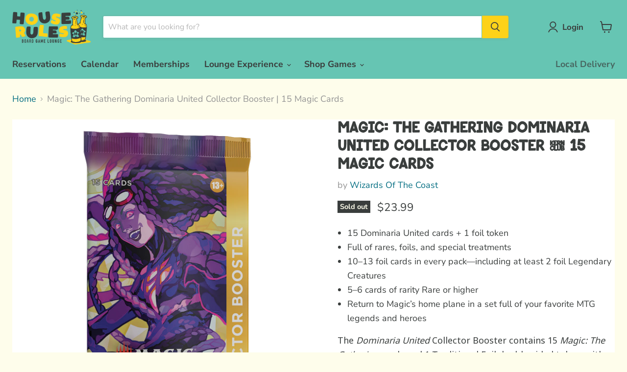

--- FILE ---
content_type: text/javascript; charset=utf-8
request_url: https://houseruleslounge.com/products/magic-the-gathering-dominaria-united-collector-booster-15-magic-cards.js
body_size: 673
content:
{"id":8016913826076,"title":"Magic: The Gathering Dominaria United Collector Booster | 15 Magic Cards","handle":"magic-the-gathering-dominaria-united-collector-booster-15-magic-cards","description":"\u003cul\u003e\n\u003cli\u003e15 Dominaria United cards + 1 foil token\u003c\/li\u003e\n\u003cli\u003eFull of rares, foils, and special treatments\u003c\/li\u003e\n\u003cli\u003e10–13 foil cards in every pack—including at least 2 foil Legendary Creatures\u003c\/li\u003e\n\u003cli\u003e5–6 cards of rarity Rare or higher\u003c\/li\u003e\n\u003cli\u003eReturn to Magic’s home plane in a set full of your favorite MTG legends and heroes\u003c\/li\u003e\n\u003c\/ul\u003e\n\u003cp\u003eThe \u003cem\u003eDominaria United \u003c\/em\u003eCollector Booster contains 15 \u003cem\u003eMagic: The Gathering \u003c\/em\u003ecards and 1 Traditional Foil double-sided token, with a combination of 5–6 cards of rarity Rare or higher and 4–5 Uncommon, 4 Common, and 1 Land cards, with a total of 10–13 foil cards. Foil Borderless Mythic Rare Planeswalker in 2% of boosters\u003c\/p\u003e","published_at":"2022-11-20T00:14:29-05:00","created_at":"2022-11-20T00:14:29-05:00","vendor":"Wizards Of The Coast","type":"","tags":["Magic: The Gathering"],"price":2399,"price_min":2399,"price_max":2399,"available":false,"price_varies":false,"compare_at_price":null,"compare_at_price_min":0,"compare_at_price_max":0,"compare_at_price_varies":false,"variants":[{"id":44068619190556,"title":"Default Title","option1":"Default Title","option2":null,"option3":null,"sku":"195166128221","requires_shipping":true,"taxable":true,"featured_image":null,"available":false,"name":"Magic: The Gathering Dominaria United Collector Booster | 15 Magic Cards","public_title":null,"options":["Default Title"],"price":2399,"weight":45,"compare_at_price":null,"inventory_management":"shopify","barcode":"195166128221","requires_selling_plan":false,"selling_plan_allocations":[]}],"images":["\/\/cdn.shopify.com\/s\/files\/1\/0668\/7267\/2540\/products\/24453cbcbab6d1b2e387fa6b3e7d2abe.png?v=1668921272"],"featured_image":"\/\/cdn.shopify.com\/s\/files\/1\/0668\/7267\/2540\/products\/24453cbcbab6d1b2e387fa6b3e7d2abe.png?v=1668921272","options":[{"name":"Title","position":1,"values":["Default Title"]}],"url":"\/products\/magic-the-gathering-dominaria-united-collector-booster-15-magic-cards","media":[{"alt":null,"id":32238688207132,"position":1,"preview_image":{"aspect_ratio":0.541,"height":1665,"width":900,"src":"https:\/\/cdn.shopify.com\/s\/files\/1\/0668\/7267\/2540\/products\/24453cbcbab6d1b2e387fa6b3e7d2abe.png?v=1668921272"},"aspect_ratio":0.541,"height":1665,"media_type":"image","src":"https:\/\/cdn.shopify.com\/s\/files\/1\/0668\/7267\/2540\/products\/24453cbcbab6d1b2e387fa6b3e7d2abe.png?v=1668921272","width":900}],"requires_selling_plan":false,"selling_plan_groups":[]}

--- FILE ---
content_type: text/javascript
request_url: https://houseruleslounge.com/cdn/shop/t/25/assets/product.gallery.js?v=169430556141423714401765911008
body_size: 1124
content:
import"vendor.drift-zoom";import Swiper from"vendor.swiper";import Lightbox from"lightbox";import EventHandler from"util.events";const MOBILE_MAX_WIDTH=720,TABLET_MAX_WIDTH=1024,BREAKPOINTS={MOBILE:window.matchMedia(`(max-width: ${MOBILE_MAX_WIDTH}px)`),TABLET:window.matchMedia(`(max-width: ${TABLET_MAX_WIDTH}px)`)};class ProductGallery extends HTMLElement{connectedCallback(){this.hasAttribute("placeholder")||(this.thumbnailEvents=new EventHandler,this.modelEvents=new EventHandler,this.swiper=null,this.thumbnailsSwiper=null,this.initialSlide=parseInt(this.getAttribute("initial-slide"),10)||0,this.thumbnailPosition=this.getAttribute("thumbnail-position"),this.thumbnailLayout=this.getAttribute("thumbnail-layout"),this.imageHoverZoom=this.getAttribute("image-hover-zoom"),this.imageClickToZoom=this.getAttribute("image-click-to-zoom"),this.isCarousel=this.hasAttribute("carousel"),this.isMobile=BREAKPOINTS.MOBILE.matches,this.isTabletOrSmaller=BREAKPOINTS.TABLET.matches,this.mobileHandler=()=>{this.isMobile=BREAKPOINTS.MOBILE.matches,this.#onResize()},this.tabletHandler=()=>{this.isTabletOrSmaller=BREAKPOINTS.TABLET.matches,this.#onResize()},BREAKPOINTS.MOBILE.addEventListener("change",this.mobileHandler),BREAKPOINTS.TABLET.addEventListener("change",this.tabletHandler),this.#onResize())}disconnectedCallback(){BREAKPOINTS.MOBILE.removeEventListener("change",this.mobileHandler),BREAKPOINTS.TABLET.removeEventListener("change",this.tabletHandler),this.#destroyLightbox(),this.#destroyHoverZoom(),this.#destroySwiper(),this.#destroyThumbnails()}showVariantMedia(variant){variant.featured_media&&this.#showMediaAtIndex(variant.featured_media.position-1)}get#thumbnailsOrientation(){return this.isMobile?"horizontal":this.thumbnailPosition==="left"?"vertical":"horizontal"}#showMediaAtIndex(index){this.swiper?.slideTo(index)}#showThumbnailAtIndex(index){if(this.thumbnailsSwiper)return;const thumbnails=this.querySelectorAll("[data-swiper-thumbnail]"),activeClass="swiper-slide-thumb-active",prevActiveThumb=this.querySelector(`.${activeClass}`);prevActiveThumb?.classList.remove(activeClass),prevActiveThumb?.firstElementChild?.blur(),thumbnails[index].classList.add(activeClass)}#onResize(){if(this.#destroyLightbox(),this.#setupLightbox(),!this.isCarousel){const image=this.querySelector(".media__image");image&&(this.#destroyHoverZoom(),this.#setupHoverZoom(image));return}this.isCarousel&&this.#onResizeCarousel()}#onResizeCarousel(){this.#destroyModelListeners(),this.#destroySwiper(),this.#destroyThumbnails(),this.#setupModelListeners(),this.#setupThumbnails(),this.#setupSwiper()}#destroyModelListeners(){this.modelEvents.unregisterAll()}#setupModelListeners(){this.querySelectorAll("model-viewer").forEach(model=>{this.modelEvents.register(model,"shopify_model_viewer_ui_toggle_play",()=>{this.swiper&&this.swiper.detachEvents()}),this.modelEvents.register(model,"shopify_model_viewer_ui_toggle_pause",()=>{this.swiper&&this.swiper.attachEvents()})})}#destroySwiper(){this.swiper&&(this.swiper.destroy(),this.swiper=null)}#setupSwiper(){const options={initialSlide:this.initialSlide,autoHeight:!this.hasAttribute("image-crop"),on:{afterInit:swiper=>this.#handleSlideChange(swiper),slideChange:swiper=>this.#handleSlideChange(swiper)},keyboard:{enabled:!0},updateOnWindowResize:!0,allowTouchMove:this.isMobile,speed:this.isMobile?void 0:0};this.thumbnailsSwiper&&(options.thumbs={swiper:this.thumbnailsSwiper}),this.swiper=new Swiper(this.querySelector("[data-swiper-viewer]"),options)}#destroyThumbnails(){this.#destroyThumbnailsSwiper(),this.#destroyThumbnailsGrid()}#setupThumbnails(){this.isMobile||this.thumbnailLayout==="carousel"||this.thumbnailPosition==="left"?this.#setupThumbnailsSwiper():this.#setupThumbnailsGrid()}#destroyThumbnailsSwiper(){this.thumbnailsSwiper&&(this.thumbnailsSwiper.destroy(),this.thumbnailsSwiper=null)}#setupThumbnailsSwiper(){const options={navigation:{nextEl:this.querySelector("[data-swiper-next]"),prevEl:this.querySelector("[data-swiper-prev]")},mousewheel:{enabled:!0},keyboard:{enabled:!0},slidesPerView:"auto",freeMode:!0,direction:this.#thumbnailsOrientation,watchSlidesProgress:!0,updateOnWindowResize:!0};this.thumbnailsSwiper=new Swiper(this.querySelector("[data-swiper-navigation]"),options)}#destroyThumbnailsGrid(){this.thumbnailEvents.unregisterAll()}#setupThumbnailsGrid(){this.#showThumbnailAtIndex(this.initialSlide),this.querySelectorAll("[data-swiper-thumbnail]").forEach((thumb,thumbIndex)=>{const onThumbnailClick=()=>this.#showMediaAtIndex(thumbIndex),onThumbnailKeyDown=e=>{(e.keyCode===13||e.keyCode===32)&&(e.preventDefault(),this.#showMediaAtIndex(thumbIndex))};this.thumbnailEvents.register(thumb,"click",onThumbnailClick),this.thumbnailEvents.register(thumb,"keydown",onThumbnailKeyDown)})}#handleSlideChange(swiper){const activeMedia=swiper.slides[swiper.activeIndex],previousMedia=swiper.slides[swiper.previousIndex];switch(this.#showThumbnailAtIndex(swiper.activeIndex),activeMedia.dataset.mediaType){case"image":this.#setupHoverZoom(activeMedia.querySelector(".media__image"));break;default:break}switch(previousMedia?.dataset?.mediaType){case"model":if(!Shopify.ModelViewerUI)return;new Shopify.ModelViewerUI(previousMedia.querySelector("model-viewer")).pause();break;default:break}}#destroyLightbox(){this.lightbox&&(this.lightbox.destroy(),this.lightbox=null)}#setupLightbox(){if(this.imageClickToZoom==="disabled"||this.imageClickToZoom==="mobile"&&!this.isMobile||this.imageClickToZoom==="desktop"&&this.isMobile)return;const triggers=this.querySelectorAll("[data-photoswipe-trigger-for]"),images=this.querySelectorAll("[data-photoswipe-image]"),thumbnails=this.querySelectorAll("[data-photoswipe-thumb]"),onClose=()=>this.drift?.enable(),onOpen=()=>this.drift?.disable();triggers.length<1||images.length<1||(this.lightbox=new Lightbox(triggers,images,thumbnails,{events:{onOpen,onClose}}))}#destroyHoverZoom(){this.drift&&(this.drift.destroy(),this.drift=null)}#setupHoverZoom(image){if(this.imageHoverZoom==="disabled"||this.isTabletOrSmaller)return;const mediaEl=image.closest(".media"),mediaWidth=mediaEl.offsetWidth,mediaHeight=mediaEl.offsetHeight,imageWidth=image.offsetWidth,imageHeight=image.offsetHeight;if(imageWidth<mediaWidth||imageHeight<mediaHeight)return;const options={handleTouch:!1,paneContainer:mediaEl};this.imageHoverZoom==="separate"&&(options.paneContainer=this.querySelector("[data-zoom-container]"),options.inlinePane=!1,options.hoverBoundingBox=!0,options.onShow=()=>{const productMain=document.querySelector(".product-main"),productAlt=document.querySelector(".product-form--alt");productMain?.classList.add("product-gallery--fade"),productAlt?.classList.add("product-gallery--fade")},options.onHide=()=>{const productMain=document.querySelector(".product-main"),productAlt=document.querySelector(".product-form--alt");productMain?.classList.remove("product-gallery--fade"),productAlt?.classList.remove("product-gallery--fade")}),this.drift=new Drift(image,options)}}customElements.define("product-gallery",ProductGallery);
//# sourceMappingURL=/cdn/shop/t/25/assets/product.gallery.js.map?v=169430556141423714401765911008
